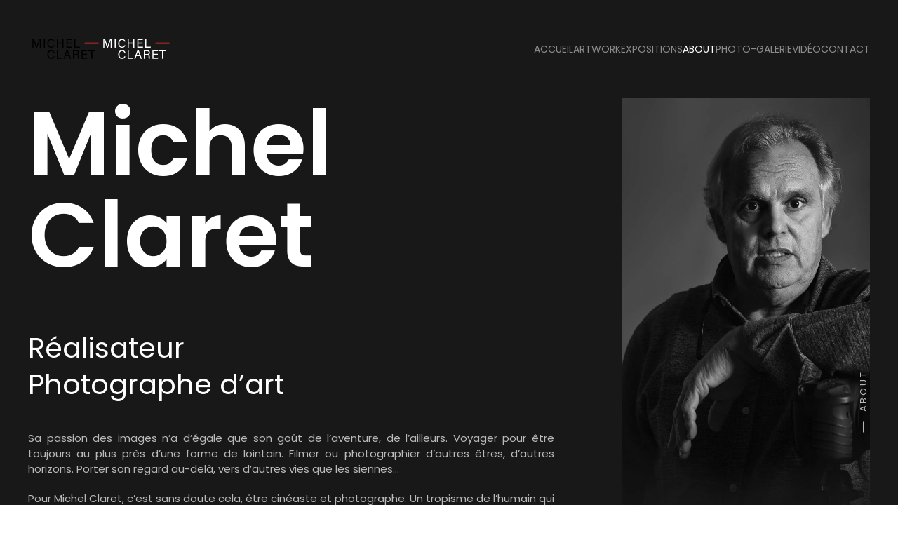

--- FILE ---
content_type: text/html; charset=utf-8
request_url: http://www.michel-claret.com/index.php/about.html
body_size: 4636
content:
<!DOCTYPE html>
<html lang="fr-fr" dir="ltr">
    <head>
        <meta name="viewport" content="width=device-width, initial-scale=1">
        <link rel="icon" href="/images/logo/favicon.png" sizes="any">
                <link rel="apple-touch-icon" href="/images/logo/favicon_ios.png">
        <meta charset="utf-8" />
	<base href="http://www.michel-claret.com/index.php/about.html" />
	<meta name="author" content="Cyrille Dubois" />
	<meta name="description" content="Michel Claret, Réalisateur &amp; Photographe d'Art" />
	<meta name="generator" content="Joomla! - Open Source Content Management" />
	<title>Michel Claret - About</title>
	<link href="/templates/yootheme/css/theme.9.css?1726664600" rel="stylesheet" />
	<script src="/templates/yootheme/vendor/assets/uikit/dist/js/uikit.min.js?4.3.11"></script>
	<script src="/templates/yootheme/vendor/assets/uikit/dist/js/uikit-icons-jack-baker.min.js?4.3.11"></script>
	<script src="/templates/yootheme/js/theme.js?4.3.11"></script>
	<script>
document.addEventListener('DOMContentLoaded', function() {
            Array.prototype.slice.call(document.querySelectorAll('a span[id^="cloak"]')).forEach(function(span) {
                span.innerText = span.textContent;
            });
        });
	</script>
	<script>window.yootheme ||= {}; var $theme = yootheme.theme = {"i18n":{"close":{"label":"Close"},"totop":{"label":"Back to top"},"marker":{"label":"Open"},"navbarToggleIcon":{"label":"Open menu"},"paginationPrevious":{"label":"Previous page"},"paginationNext":{"label":"Next page"},"searchIcon":{"toggle":"Open Search","submit":"Submit Search"},"slider":{"next":"Next slide","previous":"Previous slide","slideX":"Slide %s","slideLabel":"%s of %s"},"slideshow":{"next":"Next slide","previous":"Previous slide","slideX":"Slide %s","slideLabel":"%s of %s"},"lightboxPanel":{"next":"Next slide","previous":"Previous slide","slideLabel":"%s of %s","close":"Close"}}};</script>

    </head>
    <body class="">

        <div class="uk-hidden-visually uk-notification uk-notification-top-left uk-width-auto">
            <div class="uk-notification-message">
                <a href="#tm-main">Skip to main content</a>
            </div>
        </div>

        
        
        <div class="tm-page">

                        


<header class="tm-header-mobile uk-hidden@l tm-header-overlay" uk-header uk-inverse="target: .uk-navbar-container; sel-active: .uk-navbar-transparent">


    
        <div class="uk-navbar-container uk-navbar-transparent">

            <div class="uk-container uk-container-expand">
                <nav class="uk-navbar" uk-navbar="{&quot;align&quot;:&quot;left&quot;,&quot;container&quot;:&quot;.tm-header-mobile&quot;,&quot;boundary&quot;:&quot;.tm-header-mobile .uk-navbar-container&quot;,&quot;target-y&quot;:&quot;.tm-header-mobile .uk-navbar-container&quot;,&quot;dropbar&quot;:true,&quot;dropbar-anchor&quot;:&quot;.tm-header-mobile .uk-navbar-container&quot;,&quot;dropbar-transparent-mode&quot;:&quot;remove&quot;}">

                                        <div class="uk-navbar-left">

                        
                                                    <a uk-toggle href="#tm-dialog-mobile" class="uk-navbar-toggle">

        
        <div uk-navbar-toggle-icon></div>

        
    </a>
                        
                    </div>
                    
                                        <div class="uk-navbar-center">

                                                    <a href="http://www.michel-claret.com/index.php" aria-label="Retour Acceuil" class="uk-logo uk-navbar-item">
    <img alt="Michel Claret" loading="eager" width="101" height="32" src="/images/logo/logo_claret_noir.svg"></a>
                        
                        
                    </div>
                    
                    
                </nav>
            </div>

        </div>

    



        <div id="tm-dialog-mobile" uk-offcanvas="container: true; overlay: true" mode="push">
        <div class="uk-offcanvas-bar uk-flex uk-flex-column">

                        <button class="uk-offcanvas-close uk-close-large" type="button" uk-close uk-toggle="cls: uk-close-large; mode: media; media: @s"></button>
            
                        <div class="uk-margin-auto-vertical uk-text-center">
                
<div class="uk-panel" id="module-menu-dialog-mobile">

    
    
<ul class="uk-nav uk-nav-primary uk-nav- uk-nav-accordion uk-nav-center" uk-nav="targets: &gt; .js-accordion">
    
	<li class="item-101"><a href="/index.php"> Accueil</a></li>
	<li class="item-139"><a href="/index.php/artwork.html"> Artwork</a></li>
	<li class="item-141 js-accordion uk-parent"><a href> Expositions <span uk-nav-parent-icon></span></a>
	<ul class="uk-nav-sub">

		<li class="item-153"><a href="/index.php/expositions/il-cioccolato-cibo-degli-dei.html"> Il cioccolato, cibo degli Dei</a></li>
		<li class="item-152"><a href="/index.php/expositions/conversations-avec-les-arbres.html"> Conversations avec les arbres</a></li>
		<li class="item-148"><a href="/index.php/expositions/13eme-rencontre-artistique-monaco-japon-2019.html"> 13ème Rencontre artistique Monaco-Japon 2019</a></li>
		<li class="item-140"><a href="/index.php/expositions/aqueles-do-rio-azul.html"> Aqueles do Rio Azul</a></li>
		<li class="item-142"><a href="/index.php/expositions/estuario-do-sado.html"> Estuário do Sado</a></li></ul></li>
	<li class="item-110 uk-active"><a href="/index.php/about.html"> About</a></li>
	<li class="item-138"><a href="https://michelclaret.pixieset.com/" target="_blank"> Photo-Galerie</a></li>
	<li class="item-149"><a href="https://www.youtube.com/user/realiz06/featured" target="_blank"> Vidéo</a></li>
	<li class="item-121"><a href="/index.php/contact.html"> Contact</a></li></ul>

</div>

            </div>
            
            
        </div>
    </div>
    
    
    

</header>




<header class="tm-header uk-visible@l tm-header-overlay" uk-header uk-inverse="target: .uk-navbar-container, .tm-headerbar; sel-active: .uk-navbar-transparent, .tm-headerbar">



        <div uk-sticky media="@l" show-on-up animation="uk-animation-slide-top" cls-active="uk-navbar-sticky" sel-target=".uk-navbar-container" cls-inactive="uk-navbar-transparent" tm-section-start>
    
        <div class="uk-navbar-container">

            <div class="uk-container uk-container-expand">
                <nav class="uk-navbar" uk-navbar="{&quot;align&quot;:&quot;left&quot;,&quot;container&quot;:&quot;.tm-header &gt; [uk-sticky]&quot;,&quot;boundary&quot;:&quot;.tm-header .uk-navbar-container&quot;,&quot;target-y&quot;:&quot;.tm-header .uk-navbar-container&quot;,&quot;dropbar&quot;:true,&quot;dropbar-anchor&quot;:&quot;.tm-header .uk-navbar-container&quot;,&quot;dropbar-transparent-mode&quot;:&quot;remove&quot;}">

                                        <div class="uk-navbar-left">

                                                    <a href="http://www.michel-claret.com/index.php" aria-label="Retour Acceuil" class="uk-logo uk-navbar-item">
    <img alt="Michel Claret" loading="eager" width="101" height="32" src="/images/logo/logo_claret_noir.svg"><img class="uk-logo-inverse" alt="Michel Claret" loading="eager" width="101" height="32" src="/images/logo/logo_claret_blanc.svg"></a>
                        
                        
                        
                    </div>
                    
                    
                                        <div class="uk-navbar-right">

                                                    
<ul class="uk-navbar-nav">
    
	<li class="item-101"><a href="/index.php"> Accueil</a></li>
	<li class="item-139"><a href="/index.php/artwork.html"> Artwork</a></li>
	<li class="item-141 uk-parent"><a role="button"> Expositions</a>
	<div class="uk-drop uk-navbar-dropdown" mode="hover" pos="bottom-left"><div><ul class="uk-nav uk-navbar-dropdown-nav">

		<li class="item-153"><a href="/index.php/expositions/il-cioccolato-cibo-degli-dei.html"> Il cioccolato, cibo degli Dei</a></li>
		<li class="item-152"><a href="/index.php/expositions/conversations-avec-les-arbres.html"> Conversations avec les arbres</a></li>
		<li class="item-148"><a href="/index.php/expositions/13eme-rencontre-artistique-monaco-japon-2019.html"> 13ème Rencontre artistique Monaco-Japon 2019</a></li>
		<li class="item-140"><a href="/index.php/expositions/aqueles-do-rio-azul.html"> Aqueles do Rio Azul</a></li>
		<li class="item-142"><a href="/index.php/expositions/estuario-do-sado.html"> Estuário do Sado</a></li></ul></div></div></li>
	<li class="item-110 uk-active"><a href="/index.php/about.html"> About</a></li>
	<li class="item-138"><a href="https://michelclaret.pixieset.com/" target="_blank"> Photo-Galerie</a></li>
	<li class="item-149"><a href="https://www.youtube.com/user/realiz06/featured" target="_blank"> Vidéo</a></li>
	<li class="item-121"><a href="/index.php/contact.html"> Contact</a></li></ul>

                        
                                                    
                        
                    </div>
                    
                </nav>
            </div>

        </div>

        </div>
    







</header>

            
            

            <main id="tm-main" >

                
                <div id="system-message-container" data-messages="[]">
</div>

                <!-- Builder #page -->
<div class="uk-section-secondary uk-inverse-light uk-section uk-padding-remove-top">
    
        
        
                <div class="uk-position-relative">        
            
                                <div class="uk-container uk-container-large">                
                    <div class="uk-grid tm-grid-expand uk-grid-large uk-margin-small" uk-grid>
<div class="uk-width-2-3@m">
    
        
            
            
            
                
                    
<h1 class="uk-heading-xlarge uk-margin-large uk-width-2xlarge">        Michel Claret    </h1>
<h2 class="uk-margin-medium uk-margin-remove-top uk-width-2xlarge">        Réalisateur
<br>
Photographe d’art    </h2><div class="uk-panel uk-margin-medium uk-margin-remove-bottom uk-width-2xlarge uk-text-justify"><p>Sa passion des images n’a d’égale que son goût de l’aventure, de l’ailleurs. Voyager pour être toujours au plus près d’une forme de lointain. Filmer ou photographier d’autres êtres, d’autres horizons. Porter son regard au-delà, vers d’autres vies que les siennes…</p>
<p>Pour Michel Claret, c’est sans doute cela, être cinéaste et photographe. Un tropisme de l’humain qui s’incarne chez lui par une fibre de documentariste multipliant les expériences pour aller à la rencontre d’autrui, en Afrique ou au Portugal notamment. "Faire des images, c’est donner une partie de soi au monde, transmettre un message, exprimer ce qu’on a au fond du cœur", aime-t-il à dire en parlant de son travail.</p>
<p>Dans ses réalisations comme dans sa pratique photographique, Michel Claret dessine ainsi les contours d’une quête artistique engagée. La ferveur y est à l’œuvre. Le sentiment que des images peuvent avoir leur mot à dire pour viser juste, loin des clichés, et regarder les choses en face, dans les yeux ! Haute sensibilité et empathie pour les sujets qu’il aborde…</p>
<p>De même, haute sensibilité, comme une pellicule, à la lumière. Cette notion-là est essentielle à sa démarche de créateur, pour la capture du réel comme dans le champ de la fiction, où il s’est illustré à maintes reprises via courts et moyens métrages. Car la lumière a pour lui valeur de ce que le style est à un écrivain. Un certain phrasé, un chemin vers l’émotion.<br>
    "Saisir un instant dans son incandescence, une fraction de seconde, un instant unique qui ne reviendra jamais, c’est cela pour moi, l’art des images : une écriture de la lumière…".</p>
Michel Claret vit sur la Côte d’Azur. Documentaire, fiction, film d’entreprise, spot publicitaire, photographie, il mène de front une activité d’homme d’images multiples et sans frontières.
</div>
                
            
        
    
</div>
<div class="uk-width-1-3@m">
    
        
            
            
            
                
                    
<div class="uk-margin-remove-vertical uk-text-left">
        <picture>
<source type="image/webp" srcset="/templates/yootheme/cache/3c/about_claret-3ca3fcb6.webp 768w, /templates/yootheme/cache/c0/about_claret-c00fb04c.webp 1024w, /templates/yootheme/cache/7d/about_claret-7d21b229.webp 1366w, /templates/yootheme/cache/65/about_claret-65397f29.webp 1400w" sizes="(min-width: 1400px) 1400px">
<img src="/templates/yootheme/cache/ab/about_claret-ab54d922.jpeg" width="1400" height="2480" class="el-image" alt loading="lazy">
</picture>    
    
</div>
                
            
        
    
</div></div>
                                </div>                
            
                    <div class="tm-section-title uk-position-center-right uk-position-medium uk-text-nowrap uk-visible@l">                <div class="tm-rotate-180">About</div>
            </div>        </div>
        
    
</div>

                
            </main>

            

                        <footer>
                <!-- Builder #footer -->
<div class="uk-section-secondary uk-section uk-padding-remove-vertical">
    
        
        
        
            
                                <div class="uk-container uk-container-large">                
                    <div class="uk-grid tm-grid-expand uk-grid-margin" uk-grid>
<div class="uk-grid-item-match uk-flex-middle uk-width-1-2@s uk-width-1-4@m">
    
        
            
            
                        <div class="uk-panel uk-width-1-1">            
                
                    <div class="uk-panel uk-text-small uk-margin uk-text-left">© 2021 Michel Claret - Tous droits réservés</div>
                
                        </div>            
        
    
</div>
<div class="uk-grid-item-match uk-flex-middle uk-width-1-2@s uk-width-1-4@m">
    
        
            
            
                        <div class="uk-panel uk-width-1-1">            
                
                    <div class="uk-panel uk-text-small uk-margin-remove-vertical uk-text-center@m uk-text-center"><a href=index.php?option=com_content&view=article&id=29&catid=2>Mentions légales</a></div>
                
                        </div>            
        
    
</div>
<div class="uk-grid-item-match uk-flex-middle uk-width-1-2@s uk-width-1-4@m">
    
        
            
            
                        <div class="uk-panel uk-width-1-1">            
                
                    <div class="uk-panel uk-text-small uk-margin-remove-vertical uk-text-center@m uk-text-center">+33 (0)6 83 06 74 99</div>
                
                        </div>            
        
    
</div></div>
                                </div>                
            
        
    
</div>            </footer>
            
        </div>

        
        

    </body>
</html>


--- FILE ---
content_type: image/svg+xml
request_url: http://www.michel-claret.com/images/logo/logo_claret_noir.svg
body_size: 2146
content:
<?xml version="1.0" encoding="utf-8"?>
<!-- Generator: Adobe Illustrator 22.0.1, SVG Export Plug-In . SVG Version: 6.00 Build 0)  -->
<svg version="1.1" id="Calque_2" xmlns="http://www.w3.org/2000/svg" xmlns:xlink="http://www.w3.org/1999/xlink" x="0px" y="0px"
	 width="101px" height="32px" viewBox="0 0 100.3 32" style="enable-background:new 0 0 100.3 32;" xml:space="preserve">
<style type="text/css">
	.st0{fill:none;stroke:#FF3333;stroke-width:1.7;stroke-miterlimit:10;}
</style>
<g>
	<g>
		<path d="M16.4,8.7c0-2.3,0-4.6,0.1-5.8h-0.1c-0.5,2-2.5,7.2-3.9,11h-1.4C10,10.8,8,4.9,7.4,2.8H7.4C7.5,4.2,7.5,6.9,7.5,9v4.9H6
			V1.7h2.4c1.4,3.8,3.1,8.7,3.5,10.2h0c0.3-1.2,2.3-6.5,3.7-10.2H18v12.2h-1.6V8.7z"/>
		<path d="M23.7,1.7v12.2h-1.6V1.7H23.7z"/>
		<path d="M37.4,10.4c-0.5,2.1-2.1,3.6-4.8,3.6c-3.6,0-5.5-2.8-5.5-6.2c0-3.3,1.8-6.3,5.5-6.3c2.9,0,4.4,1.6,4.8,3.7h-1.6
			c-0.4-1.3-1.3-2.3-3.2-2.3c-2.7,0-3.8,2.4-3.8,4.9c0,2.4,1,4.9,3.9,4.9c1.9,0,2.7-1.1,3.2-2.3H37.4z"/>
		<path d="M40.6,1.7h1.6v5.1h6.3V1.7h1.6v12.2h-1.6V8.2h-6.3v5.7h-1.6V1.7z"/>
		<path d="M61.9,8.2h-6.1v4.3h6.7l-0.2,1.4h-8V1.7h7.9v1.4h-6.3v3.7h6.1V8.2z"/>
		<path d="M65.6,1.7h1.6v10.8h6.4l-0.2,1.4h-7.7V1.7z"/>
	</g>
</g>
<line class="st0" x1="80.2" y1="7.6" x2="100.3" y2="7.6"/>
<g>
	<g>
		<path d="M37.4,26.3c-0.5,2.1-2.1,3.6-4.8,3.6c-3.6,0-5.5-2.8-5.5-6.2c0-3.3,1.8-6.3,5.5-6.3c2.9,0,4.4,1.6,4.8,3.7h-1.6
			c-0.4-1.3-1.3-2.3-3.2-2.3c-2.7,0-3.8,2.4-3.8,4.9c0,2.4,1,4.9,3.9,4.9c1.9,0,2.7-1.1,3.2-2.3H37.4z"/>
		<path d="M40.6,17.6h1.6v10.8h6.4l-0.2,1.4h-7.7V17.6z"/>
		<path d="M53,26.1l-1.3,3.7h-1.6l4.3-12.2h2l4.5,12.2h-1.7l-1.4-3.7H53z M57.4,24.7c-1.2-3.2-1.8-4.9-2.1-5.8h0
			c-0.3,1-1,3.1-1.9,5.8H57.4z"/>
		<path d="M65.3,24.4v5.4h-1.6V17.6h4.8c2.5,0,3.8,1.4,3.8,3.3c0,1.6-0.9,2.5-2.1,2.9c1,0.3,1.9,1,1.9,3.1v0.5c0,0.8,0,1.9,0.2,2.4
			h-1.6c-0.2-0.5-0.2-1.5-0.2-2.6v-0.3c0-1.7-0.5-2.5-2.7-2.5H65.3z M65.3,23.1H68c1.9,0,2.7-0.7,2.7-2.1c0-1.3-0.8-2-2.5-2h-2.8
			V23.1z"/>
		<path d="M83.5,24.1h-6.1v4.3h6.7l-0.2,1.4h-8V17.6h7.9V19h-6.3v3.7h6.1V24.1z"/>
		<path d="M89.6,19h-3.9v-1.4h9.5V19h-3.9v10.8h-1.6V19z"/>
	</g>
</g>
</svg>


--- FILE ---
content_type: text/javascript
request_url: http://www.michel-claret.com/templates/yootheme/js/theme.js?4.3.11
body_size: 1484
content:
/*! YOOtheme Pro v4.3.11 | https://yootheme.com */

(function(o,e){"use strict";const c={computed:{section:()=>e.$('.tm-header ~ [class*="uk-section"], .tm-header ~ * > [class*="uk-section"]')},watch:{section(){this.$emit()}}},a={mixins:[c],async connected(){e.observeResize(this.$el,()=>this.$emit())},watch:{section(s,t){t&&this.$update()}},update:[{read(){return{height:this.$el.offsetHeight}},write({height:s}){const t=this.section&&!e.matches(this.section,"[tm-header-transparent-noplaceholder]")&&(e.$(".uk-grid,.uk-panel:not(.uk-container)",this.section)||e.$(".tm-main > *"));if(!s||!t){e.remove(this.placeholder);return}this.placeholder||(this.placeholder=e.$('<div class="tm-header-placeholder uk-margin-remove-adjacent">')),t.previousElementSibling!==this.placeholder&&e.before(t,this.placeholder),e.css(this.placeholder,{height:s})}}]},i={mixins:[c],update:{read(){return this.section&&e.hasAttr(this.$el,"tm-section-start")&&{start:this.section.offsetHeight<=e.toPx("100vh")?e.offset(this.section).bottom:e.offset(this.section).top+300}},events:["resize"]}};if(o.component("Header",a),o.mixin(i,"sticky"),e.isRtl){const s={created(){this.$props.pos=e.swap(this.$props.pos,"left","right")}};o.mixin(s,"drop"),o.mixin(s,"tooltip")}e.once(document,"uikit:init",()=>{const{$theme:{i18n:s={}}={}}=window;for(const t in s)o.mixin({i18n:s[t]},t)}),e.ready(()=>{const{$load:s=[],$theme:t={}}=window;function r(n,h){n.length&&n.shift()(h,()=>r(n,h))}r(s,t)})})(UIkit,UIkit.util);


--- FILE ---
content_type: image/svg+xml
request_url: http://www.michel-claret.com/images/logo/logo_claret_blanc.svg
body_size: 2312
content:
<?xml version="1.0" encoding="utf-8"?>
<!-- Generator: Adobe Illustrator 22.0.1, SVG Export Plug-In . SVG Version: 6.00 Build 0)  -->
<svg version="1.1" id="Calque_2" xmlns="http://www.w3.org/2000/svg" xmlns:xlink="http://www.w3.org/1999/xlink" x="0px" y="0px"
	 width="101px" height="32px" viewBox="0 0 100.3 32" style="enable-background:new 0 0 100.3 32;" xml:space="preserve">
<style type="text/css">
	.st0{fill:#FFFFFF;}
	.st1{fill:none;stroke:#FF3333;stroke-width:1.7;stroke-miterlimit:10;}
</style>
<g>
	<g>
		<path class="st0" d="M16.4,8.7c0-2.3,0-4.6,0.1-5.8h-0.1c-0.5,2-2.5,7.2-3.9,11h-1.4C10,10.8,8,4.9,7.4,2.8H7.4
			C7.5,4.2,7.5,6.9,7.5,9v4.9H6V1.7h2.4c1.4,3.8,3.1,8.7,3.5,10.2h0c0.3-1.2,2.3-6.5,3.7-10.2H18v12.2h-1.6V8.7z"/>
		<path class="st0" d="M23.7,1.7v12.2h-1.6V1.7H23.7z"/>
		<path class="st0" d="M37.4,10.4c-0.5,2.1-2.1,3.6-4.8,3.6c-3.6,0-5.5-2.8-5.5-6.2c0-3.3,1.8-6.3,5.5-6.3c2.9,0,4.4,1.6,4.8,3.7
			h-1.6c-0.4-1.3-1.3-2.3-3.2-2.3c-2.7,0-3.8,2.4-3.8,4.9c0,2.4,1,4.9,3.9,4.9c1.9,0,2.7-1.1,3.2-2.3H37.4z"/>
		<path class="st0" d="M40.6,1.7h1.6v5.1h6.3V1.7h1.6v12.2h-1.6V8.2h-6.3v5.7h-1.6V1.7z"/>
		<path class="st0" d="M61.9,8.2h-6.1v4.3h6.7l-0.2,1.4h-8V1.7h7.9v1.4h-6.3v3.7h6.1V8.2z"/>
		<path class="st0" d="M65.6,1.7h1.6v10.8h6.4l-0.2,1.4h-7.7V1.7z"/>
	</g>
</g>
<line class="st1" x1="80.2" y1="7.6" x2="100.3" y2="7.6"/>
<g>
	<g>
		<path class="st0" d="M37.4,26.3c-0.5,2.1-2.1,3.6-4.8,3.6c-3.6,0-5.5-2.8-5.5-6.2c0-3.3,1.8-6.3,5.5-6.3c2.9,0,4.4,1.6,4.8,3.7
			h-1.6c-0.4-1.3-1.3-2.3-3.2-2.3c-2.7,0-3.8,2.4-3.8,4.9c0,2.4,1,4.9,3.9,4.9c1.9,0,2.7-1.1,3.2-2.3H37.4z"/>
		<path class="st0" d="M40.6,17.6h1.6v10.8h6.4l-0.2,1.4h-7.7V17.6z"/>
		<path class="st0" d="M53,26.1l-1.3,3.7h-1.6l4.3-12.2h2l4.5,12.2h-1.7l-1.4-3.7H53z M57.4,24.7c-1.2-3.2-1.8-4.9-2.1-5.8h0
			c-0.3,1-1,3.1-1.9,5.8H57.4z"/>
		<path class="st0" d="M65.3,24.4v5.4h-1.6V17.6h4.8c2.5,0,3.8,1.4,3.8,3.3c0,1.6-0.9,2.5-2.1,2.9c1,0.3,1.9,1,1.9,3.1v0.5
			c0,0.8,0,1.9,0.2,2.4h-1.6c-0.2-0.5-0.2-1.5-0.2-2.6v-0.3c0-1.7-0.5-2.5-2.7-2.5H65.3z M65.3,23.1H68c1.9,0,2.7-0.7,2.7-2.1
			c0-1.3-0.8-2-2.5-2h-2.8V23.1z"/>
		<path class="st0" d="M83.5,24.1h-6.1v4.3h6.7l-0.2,1.4h-8V17.6h7.9V19h-6.3v3.7h6.1V24.1z"/>
		<path class="st0" d="M89.6,19h-3.9v-1.4h9.5V19h-3.9v10.8h-1.6V19z"/>
	</g>
</g>
</svg>
